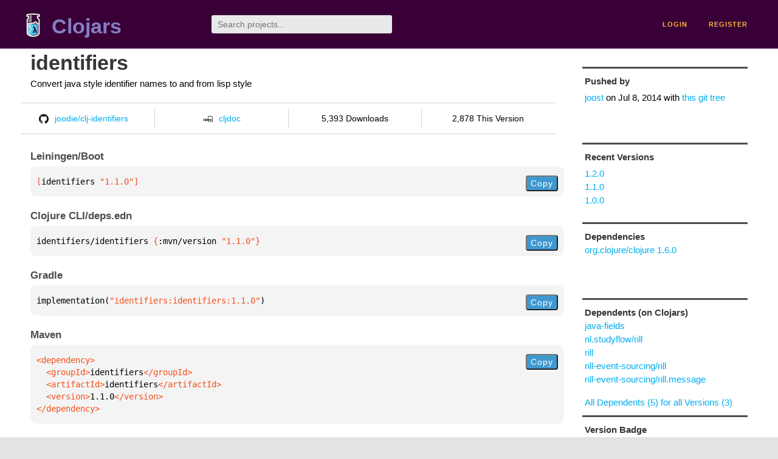

--- FILE ---
content_type: text/html;charset=utf-8
request_url: https://clojars.org/identifiers/versions/1.1.0
body_size: 2244
content:
<!DOCTYPE html>
<html lang="en"><head><meta charset="utf-8"><meta content="width=device-width,initial-scale=1" name="viewport"><link href="/opensearch.xml" rel="search" title="Clojars" type="application/opensearchdescription+xml"><link href="/favicon.ico" rel="shortcut icon"><meta content="[identifiers/identifiers &quot;1.1.0&quot;] Convert java style identifier names to and from lisp style" name="description"><meta content="summary" name="twitter:card"><meta content="@clojars" name="twitter:site:id"><meta content="https://clojars.org" name="twitter:site"><meta content="[identifiers/identifiers &quot;1.1.0&quot;]" name="twitter:title"><meta content="[identifiers/identifiers &quot;1.1.0&quot;] Convert java style identifier names to and from lisp style" name="twitter:description"><meta content="https://clojars.org/images/clojars-logo@2x.png" name="twitter:image"><meta content="Total downloads / this version" name="twitter:label1"><meta content="5,393 / 2,878" name="twitter:data1"><meta content="Coordinates" name="twitter:label2"><meta content="[identifiers &quot;1.1.0&quot;]" name="twitter:data2"><meta content="website" property="og:type"><meta content="Clojars" property="og:site_name"><meta content="[identifiers/identifiers &quot;1.1.0&quot;]" property="og:title"><meta content="[identifiers/identifiers &quot;1.1.0&quot;] Convert java style identifier names to and from lisp style" property="og:description"><meta content="https://clojars.org/images/clojars-logo@2x.png" property="og:image"><title>[identifiers/identifiers &quot;1.1.0&quot;] - Clojars</title><link href="/stylesheets/reset.css" rel="stylesheet" type="text/css"><link href="/stylesheets/vendor/bootstrap/bootstrap.css" rel="stylesheet" type="text/css"><link href="/stylesheets/screen.css" rel="stylesheet" type="text/css"><!--[if lt IE 9]><script src="/js/html5.js" type="text/javascript"></script><![endif]--><script src="/js/jquery-3.6.0.min.js" type="text/javascript"></script><script src="/js/coordinates.js" type="text/javascript"></script></head><body class="container-fluid"><div id="content-wrapper"><header class="small-header row"><div class="home col-xs-6 col-sm-3"><a href="/"><img alt="Clojars" src="/images/clojars-logo-tiny.png" srcset="/images/clojars-logo-tiny@2x.png 2x"></a><h1><a href="/">Clojars</a></h1></div><div class="col-xs-6 col-sm-3"><form action="/search"><input class="search" id="search" name="q" placeholder="Search projects..." required type="search"></form></div><nav class="navigation main-navigation col-xs-12 col-sm-6"><ul><li><a href="/login">login</a></li><li><a href="/register">register</a></li></ul></nav></header><div class="light-article row"><script type="application/ld+json">{"@context":"http://schema.org","@type":"BreadcrumbList","itemListElement":[{"@type":"ListItem","position":1,"item":{"@id":"https://clojars.org/identifiers","name":"identifiers"}}]}</script><div class="col-xs-12 col-sm-9" id="jar-title"><div><h1><a href="/identifiers">identifiers</a></h1></div><p class="description">Convert java style identifier names to and from lisp style</p><ul class="row" id="jar-info-bar"><li class="col-xs-12 col-sm-3"><a href="https://github.com/joodie/clj-identifiers"><img alt="GitHub" src="/images/github-mark.png" srcset="/images/github-mark@2x.png 2x, /images/github-mark@3x.png 3x">joodie/clj-identifiers</a></li><li class="col-xs-12 col-sm-3"><a href="https://cljdoc.org/d/identifiers/identifiers/1.1.0"><img alt="cljdoc documentation" height="16" src="/images/cljdoc-icon.svg">cljdoc</a></li><li class="col-xs-12 col-sm-3">5,393 Downloads</li><li class="col-xs-12 col-sm-3">2,878 This Version</li></ul><h2>Leiningen/Boot</h2><div class="package-config-example"><div class="package-config-content select-text" id="#leiningen-coordinates"><pre><span class="tag">[</span>identifiers<span class="string"> &quot;1.1.0&quot;</span><span class="tag">]</span></pre></div><div class="package-config-copy"><button class="copy-coordinates">Copy</button></div></div><h2>Clojure CLI/deps.edn</h2><div class="package-config-example"><div class="package-config-content select-text" id="#deps-coordinates"><pre>identifiers/identifiers <span class="tag">{</span>:mvn/version <span class="string">&quot;1.1.0&quot;</span><span class="tag">}</span></pre></div><div class="package-config-copy"><button class="copy-coordinates">Copy</button></div></div><h2>Gradle</h2><div class="package-config-example"><div class="package-config-content select-text" id="#gradle-coordinates"><pre>implementation(<span class="string">&quot;identifiers:identifiers:1.1.0&quot;</span>)</pre></div><div class="package-config-copy"><button class="copy-coordinates">Copy</button></div></div><h2>Maven</h2><div class="package-config-example"><div class="package-config-content select-text" id="#maven-coordinates"><div><pre><span class="tag">&lt;dependency&gt;
</span><span class="tag">  &lt;groupId&gt;</span>identifiers<span class="tag">&lt;/groupId&gt;
</span><span class="tag">  &lt;artifactId&gt;</span>identifiers<span class="tag">&lt;/artifactId&gt;
</span><span class="tag">  &lt;version&gt;</span>1.1.0<span class="tag">&lt;/version&gt;
</span><span class="tag">&lt;/dependency&gt;</span></pre></div></div><div class="package-config-copy"><button class="copy-coordinates">Copy</button></div></div></div><ul class="col-xs-12 col-sm-3" id="jar-sidebar"><li><h4>Pushed by</h4><a href="/users/joost">joost</a> on <span title="2014-07-08 19:59:42.286">Jul 8, 2014</span><span class="commit-url"> with <a href="https://github.com/joodie/clj-identifiers/tree/086973ced4f49936b5089ecc1f22fda8db80ee53">this git tree</a></span></li><li><h4>Recent Versions</h4><ul id="versions"><li><a href="/identifiers/versions/1.2.0">1.2.0</a></li><li><a href="/identifiers/versions/1.1.0">1.1.0</a></li><li><a href="/identifiers/versions/1.0.0">1.0.0</a></li></ul></li><li><h3>Dependencies</h3><ul id="dependencies"><li><a href="http://search.maven.org/#artifactdetails%7Corg.clojure%7Cclojure%7C1.6.0%7Cjar">org.clojure/clojure 1.6.0</a></li></ul></li><li><h3>Dependents (on Clojars)</h3><ul id="dependents"><li><a href="/java-fields">java-fields</a></li><li><a href="/nl.studyflow/rill">nl.studyflow/rill</a></li><li><a href="/rill">rill</a></li><li><a href="/rill-event-sourcing/rill">rill-event-sourcing/rill</a></li><li><a href="/rill-event-sourcing/rill.message">rill-event-sourcing/rill.message</a></li></ul><p><a href="/identifiers/dependents">All Dependents (5) for all Versions (3)</a></p></li><li><h4>Version Badge</h4><p>Want to display the <a href="https://img.shields.io/clojars/v/identifiers.svg">latest version</a> of your project on GitHub? Use the markdown code below!</p><img src="https://img.shields.io/clojars/v/identifiers.svg"><textarea class="select-text" id="version-badge" readonly="readonly" rows="4">[![Clojars Project](https://img.shields.io/clojars/v/identifiers.svg)](https://clojars.org/identifiers)</textarea><p>If you want to include pre-releases and snapshots, use the following markdown code:</p><img src="https://img.shields.io/clojars/v/identifiers.svg?include_prereleases"><textarea class="select-text" id="version-badge" readonly="readonly" rows="4">[![Clojars Project](https://img.shields.io/clojars/v/identifiers.svg?include_prereleases)](https://clojars.org/identifiers)</textarea></li></ul></div><footer class="row"><a href="https://github.com/clojars/clojars-web/wiki/About">about</a><a href="https://clojars.statuspage.io">status</a><a href="/projects">projects</a><a href="https://github.com/clojars/clojars-web/wiki/Contributing">contribute</a><a href="https://github.com/clojars/clojars-web/blob/main/CHANGELOG.org">changelog</a><a href="https://github.com/clojars/clojars-web/wiki/Contact">contact</a><a href="https://github.com/clojars/clojars-web">code</a><a href="/security">security</a><a href="/dmca">DMCA</a><a href="https://github.com/clojars/clojars-web/wiki/">help</a><a href="https://github.com/clojars/clojars-web/wiki/Data">API</a><a href="/sitemap.xml">sitemap</a><div class="sponsors"><div class="sponsors-title">Hosting costs sponsored by:</div><div class="sponsors-group"><div class="sponsor"><a href="https://korey.ai/"><img alt="Korey" src="/images/korey-logo.png"></a></div></div><div class="sponsors-title">With in-kind sponsorship from:</div><div class="sponsors-group"><div class="sponsor"><a href="https://1password.com/for-non-profits/"><img alt="1Password" src="/images/1password-logo.png"></a></div><div class="sponsor"><a href="https://www.deps.co"><img alt="Deps" src="/images/deps-logo.png"></a></div><div class="sponsor"><a href="https://dnsimple.link/resolving-clojars"><span>resolving with<br></span><span><img alt="DNSimple" src="https://cdn.dnsimple.com/assets/resolving-with-us/logo-light.png"></span></a></div><div class="sponsor"><a href="http://fastly.com/"><img alt="Fastly" src="/images/fastly-logo.png"></a></div></div><div class="sponsors-group"><div class="sponsor"><a href="https://www.fastmail.com/tryit-clojars/"><img alt="Fastmail" src="/images/fastmail-logo.png"></a></div><div class="sponsor"><a href="https://www.statuspage.io"><img alt="StatusPage.io" src="/images/statuspage-io-logo.svg"></a></div><div class="sponsor"><a href="https://uptime.com/"><img alt="Uptime.com" src="/images/uptime-logo.svg"></a></div></div></div><div class="sponsors"><div class="sponsors-group"><div class="sponsor"><span>remixed by<br></span><span><a href="http://www.bendyworks.com/"><img alt="Bendyworks Inc." src="/images/bendyworks-logo.svg" width="150"></a></span></div><div class="sponsor"><span>member project of<br></span><span><a href="https://clojuriststogether.org/"><img alt="Clojurists Together Foundation" height="40" src="/images/clojurists-together-logo.png"></a></span></div></div></div></footer></div></body></html>

--- FILE ---
content_type: image/svg+xml;charset=utf-8
request_url: https://img.shields.io/clojars/v/identifiers.svg
body_size: 313
content:
<svg xmlns="http://www.w3.org/2000/svg" width="164" height="20" role="img" aria-label="clojars: [identifiers &quot;1.2.0&quot;]"><title>clojars: [identifiers &quot;1.2.0&quot;]</title><linearGradient id="s" x2="0" y2="100%"><stop offset="0" stop-color="#bbb" stop-opacity=".1"/><stop offset="1" stop-opacity=".1"/></linearGradient><clipPath id="r"><rect width="164" height="20" rx="3" fill="#fff"/></clipPath><g clip-path="url(#r)"><rect width="47" height="20" fill="#555"/><rect x="47" width="117" height="20" fill="#007ec6"/><rect width="164" height="20" fill="url(#s)"/></g><g fill="#fff" text-anchor="middle" font-family="Verdana,Geneva,DejaVu Sans,sans-serif" text-rendering="geometricPrecision" font-size="110"><text aria-hidden="true" x="245" y="150" fill="#010101" fill-opacity=".3" transform="scale(.1)" textLength="370">clojars</text><text x="245" y="140" transform="scale(.1)" fill="#fff" textLength="370">clojars</text><text aria-hidden="true" x="1045" y="150" fill="#010101" fill-opacity=".3" transform="scale(.1)" textLength="1070">[identifiers &quot;1.2.0&quot;]</text><text x="1045" y="140" transform="scale(.1)" fill="#fff" textLength="1070">[identifiers &quot;1.2.0&quot;]</text></g></svg>

--- FILE ---
content_type: image/svg+xml;charset=utf-8
request_url: https://img.shields.io/clojars/v/identifiers.svg?include_prereleases
body_size: -23
content:
<svg xmlns="http://www.w3.org/2000/svg" width="164" height="20" role="img" aria-label="clojars: [identifiers &quot;1.2.0&quot;]"><title>clojars: [identifiers &quot;1.2.0&quot;]</title><linearGradient id="s" x2="0" y2="100%"><stop offset="0" stop-color="#bbb" stop-opacity=".1"/><stop offset="1" stop-opacity=".1"/></linearGradient><clipPath id="r"><rect width="164" height="20" rx="3" fill="#fff"/></clipPath><g clip-path="url(#r)"><rect width="47" height="20" fill="#555"/><rect x="47" width="117" height="20" fill="#007ec6"/><rect width="164" height="20" fill="url(#s)"/></g><g fill="#fff" text-anchor="middle" font-family="Verdana,Geneva,DejaVu Sans,sans-serif" text-rendering="geometricPrecision" font-size="110"><text aria-hidden="true" x="245" y="150" fill="#010101" fill-opacity=".3" transform="scale(.1)" textLength="370">clojars</text><text x="245" y="140" transform="scale(.1)" fill="#fff" textLength="370">clojars</text><text aria-hidden="true" x="1045" y="150" fill="#010101" fill-opacity=".3" transform="scale(.1)" textLength="1070">[identifiers &quot;1.2.0&quot;]</text><text x="1045" y="140" transform="scale(.1)" fill="#fff" textLength="1070">[identifiers &quot;1.2.0&quot;]</text></g></svg>